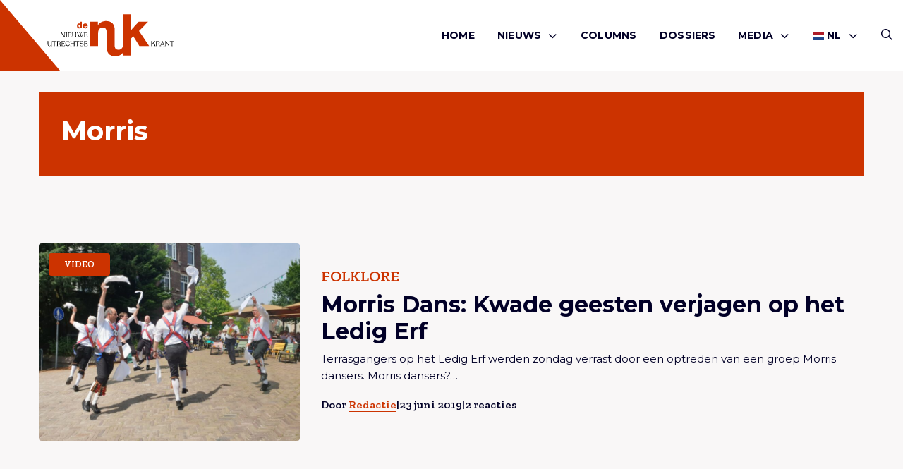

--- FILE ---
content_type: text/html; charset=UTF-8
request_url: https://denuk.nl/tag/morris/
body_size: 7790
content:
<!doctype html>
<html lang="nl-NL">
<head>
    <meta charset="UTF-8"/>
    <meta name="viewport" content="width=device-width, initial-scale=1"/>
	<meta name='robots' content='index, follow, max-image-preview:large, max-snippet:-1, max-video-preview:-1' />

	<!-- This site is optimized with the Yoast SEO plugin v26.7 - https://yoast.com/wordpress/plugins/seo/ -->
	<title>Morris - De Nuk</title>
	<link rel="canonical" href="https://denuk.nl/tag/morris/" />
	<meta property="og:locale" content="nl_NL" />
	<meta property="og:type" content="article" />
	<meta property="og:title" content="Morris - De Nuk" />
	<meta property="og:url" content="https://denuk.nl/tag/morris/" />
	<meta property="og:site_name" content="De Nuk" />
	<meta name="twitter:card" content="summary_large_image" />
	<meta name="twitter:site" content="@denukutrecht" />
	<script type="application/ld+json" class="yoast-schema-graph">{"@context":"https://schema.org","@graph":[{"@type":"CollectionPage","@id":"https://denuk.nl/tag/morris/","url":"https://denuk.nl/tag/morris/","name":"Morris - De Nuk","isPartOf":{"@id":"https://denuk.nl/#website"},"primaryImageOfPage":{"@id":"https://denuk.nl/tag/morris/#primaryimage"},"image":{"@id":"https://denuk.nl/tag/morris/#primaryimage"},"thumbnailUrl":"https://denuk.nl/wp-content/uploads/2019/06/morris.jpg","breadcrumb":{"@id":"https://denuk.nl/tag/morris/#breadcrumb"},"inLanguage":"nl-NL"},{"@type":"ImageObject","inLanguage":"nl-NL","@id":"https://denuk.nl/tag/morris/#primaryimage","url":"https://denuk.nl/wp-content/uploads/2019/06/morris.jpg","contentUrl":"https://denuk.nl/wp-content/uploads/2019/06/morris.jpg","width":1280,"height":960},{"@type":"BreadcrumbList","@id":"https://denuk.nl/tag/morris/#breadcrumb","itemListElement":[{"@type":"ListItem","position":1,"name":"Home","item":"https://denuk.nl/"},{"@type":"ListItem","position":2,"name":"Morris"}]},{"@type":"WebSite","@id":"https://denuk.nl/#website","url":"https://denuk.nl/","name":"De Nuk","description":"De Nieuwe Utrechtse Krant","potentialAction":[{"@type":"SearchAction","target":{"@type":"EntryPoint","urlTemplate":"https://denuk.nl/?s={search_term_string}"},"query-input":{"@type":"PropertyValueSpecification","valueRequired":true,"valueName":"search_term_string"}}],"inLanguage":"nl-NL"}]}</script>
	<!-- / Yoast SEO plugin. -->


<link rel="alternate" type="application/rss+xml" title="De Nuk &raquo; feed" href="https://denuk.nl/feed/" />
<link rel="alternate" type="application/rss+xml" title="De Nuk &raquo; reacties feed" href="https://denuk.nl/comments/feed/" />
<link rel="alternate" type="application/rss+xml" title="De Nuk &raquo; Morris tag feed" href="https://denuk.nl/tag/morris/feed/" />
<style id='wp-img-auto-sizes-contain-inline-css' type='text/css'>
img:is([sizes=auto i],[sizes^="auto," i]){contain-intrinsic-size:3000px 1500px}
/*# sourceURL=wp-img-auto-sizes-contain-inline-css */
</style>
<link rel='stylesheet' id='wp-style-css' href='https://denuk.nl/wp-content/themes/treesign/assets/css/style.min.css?ver=1.5.1' type='text/css' media='all' />
<link rel='stylesheet' id='block-style-css' href='https://denuk.nl/wp-content/themes/treesign/assets/css/editor-style.min.css?ver=1.5.1' type='text/css' media='all' />
<link rel='stylesheet' id='searchwp-results-page-css' href='https://denuk.nl/wp-content/plugins/searchwp/assets/css/frontend/results-page.css?ver=4.3.9' type='text/css' media='all' />
<script src="https://denuk.nl/wp-includes/js/jquery/jquery.min.js?ver=3.7.1" id="jquery-core-js"></script>
<script src="https://denuk.nl/wp-content/themes/treesign/assets/js/library.min.js?ver=6.9" id="library-js"></script>
<script id="scripts-js-extra">
var trsn_vars = {"wpurl":"https://denuk.nl","ajaxurl":"https://denuk.nl/wp-admin/admin-ajax.php","stylesheet_directory_uri":"https://denuk.nl/wp-content/themes/treesign","currentpage":"https://denuk.nl/morris-dans-kwade-geesten-verjagen-op-het-ledig-erf/"};
//# sourceURL=scripts-js-extra
</script>
<script src="https://denuk.nl/wp-content/themes/treesign/assets/js/scripts.min.js?ver=6.9" id="scripts-js"></script>
<link rel="https://api.w.org/" href="https://denuk.nl/wp-json/" /><link rel="alternate" title="JSON" type="application/json" href="https://denuk.nl/wp-json/wp/v2/tags/13996" /><link rel="EditURI" type="application/rsd+xml" title="RSD" href="https://denuk.nl/xmlrpc.php?rsd" />
<meta name="generator" content="WordPress 6.9" />
<link rel="icon" href="https://denuk.nl/wp-content/uploads/2018/12/De-Nuk-Logo-Icon-1-150x150.png" sizes="32x32" />
<link rel="icon" href="https://denuk.nl/wp-content/uploads/2018/12/De-Nuk-Logo-Icon-1.png" sizes="192x192" />
<link rel="apple-touch-icon" href="https://denuk.nl/wp-content/uploads/2018/12/De-Nuk-Logo-Icon-1-180x180.png" />
<meta name="msapplication-TileImage" content="https://denuk.nl/wp-content/uploads/2018/12/De-Nuk-Logo-Icon-1.png" />
		<style id="wp-custom-css">
			

.post-media img {
  width: 40%;
}

.blog-intro .article-card.featured .img-box.top img,
.article-card--img-box.img-box.top img {
	    object-position: top;
}


@media screen and (max-width:768px) {
.blog-intro .article-card .img-box,
.blog-intro .article-card.featured .img-box {
		height:auto;
	aspect-ratio:16/9;
}
	
	.single-article-share {
		flex-wrap:wrap;
		gap:1rem;
	
	}
		.single-header h1 {
				font-size:24px;
			    word-wrap: break-word;
			        overflow-wrap: break-word;
		}
	
	.wp-block-heading {
		font-size:20px;
			    word-wrap: break-word;
		        overflow-wrap: break-word;
	}
}


.comment-body p a {
	    word-break: break-all;
	        overflow-wrap: break-word;
}

.meta {
	flex-wrap:wrap;
}

	@media screen and (max-width:768px) {
		.category-box {

	    flex-wrap: wrap;
}
}


.advertising-image-title-container {
	    position: absolute;
    bottom: 24px;
    color: #fff;
    font-size: 1.0625rem;
    left: 24px;
    z-index: 1;
    right: 24px;
}

.advertising-container .advertising-image .advertising-image-title-container h3 {
	position:relative;
	inset:unset;
}

.advertising-container .advertising-image .advertising-image-title-container p {
	margin-bottom:0;
}

.advertising-container .advertising-image .advertising-image-title-container {
	display:flex;
	align-items:flex-end;
	    flex-wrap: wrap;
	justify-content:space-between;
}


.advertising-container .advertising-image .advertising-image-title-container .btn {
	    border: 1px solid #fff;
    background-color: transparent;
    color: #fff;
	padding: .25rem 1.375rem !important;

}

.advertising-container .advertising-image img {
	height:300px;
}

	@media screen and (max-width:768px) {
.advertising-container .advertising-image img {
	height:auto;
}
		
		.advertising-container .advertising-image .advertising-image-title-container {
			gap:1rem;
		}
}

.blog-intro .article-card.extend .img-box {
	height:100%;
}

.blog-intro .article-card.extend .img-box h2 {
	bottom:3rem;
}
.blog-intro .article-card.extend .meta li {
	color:#fff;
}

.blog-intro .article-card.extend .meta {
	padding:0;
	left:1rem;
	position:absolute;
	bottom:1rem;
}

.blog-intro .article-card.extend .article-card--inner {
	display:none;
}

.meta {
	gap:6px;
}

.advertising-donation .advertising-image {
	margin:0;
}

.advertising-donation  .btn{
	color:#fff;
	border-color:#fff;
}

.advertising-donation {
		margin:0 !important;
	padding:0;
	display:inline-block;
	background-color:transparent;
	width:100%;
}

.advertising-donation .meta-inner {
	position:absolute;
	z-index:9;
	bottom:2rem;
	left:2rem;
}

.advertising-container  .advertising-donation .advertising-image::after {
	
}

.advertising-donation .meta-inner h3 {
	color:#fff;
	margin-bottom:1rem;
}

.advertising .inner p {
	margin-bottom:1rem;
}

.wp-block-video {
	height:unset;
	padding:0;
	margin:2rem 0;
}
.wp-block-video video {
	position: relative;
}

.meta li a {
	text-decoration:none !important;
}		</style>
		    <link rel="preconnect" href="https://fonts.gstatic.com">

    <link rel="apple-touch-icon" sizes="180x180" href="/apple-touch-icon.png?v=2345">
    <link rel="icon" type="image/png" sizes="32x32" href="/favicon-32x32.png?v=2345">
    <link rel="icon" type="image/png" sizes="16x16" href="/favicon-16x16.png?v=2345">
    <link rel="manifest" href="/site.webmanifest?v=2345">
    <link rel="shortcut icon" href="/favicon.ico?v=2345">
    <meta name="msapplication-TileColor" content="#cc3300">
    <meta name="theme-color" content="#ffffff">

    <!-- Google tag (gtag.js) -->
<script async src="https://www.googletagmanager.com/gtag/js?id=G-VL6YK8R6KV"></script>
<script>
  window.dataLayer = window.dataLayer || [];
  function gtag(){dataLayer.push(arguments);}
  gtag('js', new Date());

  gtag('config', 'G-VL6YK8R6KV');
</script>
<style id='global-styles-inline-css' type='text/css'>
:root{--wp--preset--aspect-ratio--square: 1;--wp--preset--aspect-ratio--4-3: 4/3;--wp--preset--aspect-ratio--3-4: 3/4;--wp--preset--aspect-ratio--3-2: 3/2;--wp--preset--aspect-ratio--2-3: 2/3;--wp--preset--aspect-ratio--16-9: 16/9;--wp--preset--aspect-ratio--9-16: 9/16;--wp--preset--color--black: #000000;--wp--preset--color--cyan-bluish-gray: #abb8c3;--wp--preset--color--white: #ffffff;--wp--preset--color--pale-pink: #f78da7;--wp--preset--color--vivid-red: #cf2e2e;--wp--preset--color--luminous-vivid-orange: #ff6900;--wp--preset--color--luminous-vivid-amber: #fcb900;--wp--preset--color--light-green-cyan: #7bdcb5;--wp--preset--color--vivid-green-cyan: #00d084;--wp--preset--color--pale-cyan-blue: #8ed1fc;--wp--preset--color--vivid-cyan-blue: #0693e3;--wp--preset--color--vivid-purple: #9b51e0;--wp--preset--color--custom-red: #CC3300;--wp--preset--color--custom-green: #0f770f;--wp--preset--color--custom-orange: #ff7813;--wp--preset--gradient--vivid-cyan-blue-to-vivid-purple: linear-gradient(135deg,rgb(6,147,227) 0%,rgb(155,81,224) 100%);--wp--preset--gradient--light-green-cyan-to-vivid-green-cyan: linear-gradient(135deg,rgb(122,220,180) 0%,rgb(0,208,130) 100%);--wp--preset--gradient--luminous-vivid-amber-to-luminous-vivid-orange: linear-gradient(135deg,rgb(252,185,0) 0%,rgb(255,105,0) 100%);--wp--preset--gradient--luminous-vivid-orange-to-vivid-red: linear-gradient(135deg,rgb(255,105,0) 0%,rgb(207,46,46) 100%);--wp--preset--gradient--very-light-gray-to-cyan-bluish-gray: linear-gradient(135deg,rgb(238,238,238) 0%,rgb(169,184,195) 100%);--wp--preset--gradient--cool-to-warm-spectrum: linear-gradient(135deg,rgb(74,234,220) 0%,rgb(151,120,209) 20%,rgb(207,42,186) 40%,rgb(238,44,130) 60%,rgb(251,105,98) 80%,rgb(254,248,76) 100%);--wp--preset--gradient--blush-light-purple: linear-gradient(135deg,rgb(255,206,236) 0%,rgb(152,150,240) 100%);--wp--preset--gradient--blush-bordeaux: linear-gradient(135deg,rgb(254,205,165) 0%,rgb(254,45,45) 50%,rgb(107,0,62) 100%);--wp--preset--gradient--luminous-dusk: linear-gradient(135deg,rgb(255,203,112) 0%,rgb(199,81,192) 50%,rgb(65,88,208) 100%);--wp--preset--gradient--pale-ocean: linear-gradient(135deg,rgb(255,245,203) 0%,rgb(182,227,212) 50%,rgb(51,167,181) 100%);--wp--preset--gradient--electric-grass: linear-gradient(135deg,rgb(202,248,128) 0%,rgb(113,206,126) 100%);--wp--preset--gradient--midnight: linear-gradient(135deg,rgb(2,3,129) 0%,rgb(40,116,252) 100%);--wp--preset--font-size--small: 13px;--wp--preset--font-size--medium: 20px;--wp--preset--font-size--large: 36px;--wp--preset--font-size--x-large: 42px;--wp--preset--spacing--20: 0.44rem;--wp--preset--spacing--30: 0.67rem;--wp--preset--spacing--40: 1rem;--wp--preset--spacing--50: 1.5rem;--wp--preset--spacing--60: 2.25rem;--wp--preset--spacing--70: 3.38rem;--wp--preset--spacing--80: 5.06rem;--wp--preset--shadow--natural: 6px 6px 9px rgba(0, 0, 0, 0.2);--wp--preset--shadow--deep: 12px 12px 50px rgba(0, 0, 0, 0.4);--wp--preset--shadow--sharp: 6px 6px 0px rgba(0, 0, 0, 0.2);--wp--preset--shadow--outlined: 6px 6px 0px -3px rgb(255, 255, 255), 6px 6px rgb(0, 0, 0);--wp--preset--shadow--crisp: 6px 6px 0px rgb(0, 0, 0);}:root { --wp--style--global--content-size: 800px;--wp--style--global--wide-size: 1000px; }:where(body) { margin: 0; }.wp-site-blocks > .alignleft { float: left; margin-right: 2em; }.wp-site-blocks > .alignright { float: right; margin-left: 2em; }.wp-site-blocks > .aligncenter { justify-content: center; margin-left: auto; margin-right: auto; }:where(.is-layout-flex){gap: 0.5em;}:where(.is-layout-grid){gap: 0.5em;}.is-layout-flow > .alignleft{float: left;margin-inline-start: 0;margin-inline-end: 2em;}.is-layout-flow > .alignright{float: right;margin-inline-start: 2em;margin-inline-end: 0;}.is-layout-flow > .aligncenter{margin-left: auto !important;margin-right: auto !important;}.is-layout-constrained > .alignleft{float: left;margin-inline-start: 0;margin-inline-end: 2em;}.is-layout-constrained > .alignright{float: right;margin-inline-start: 2em;margin-inline-end: 0;}.is-layout-constrained > .aligncenter{margin-left: auto !important;margin-right: auto !important;}.is-layout-constrained > :where(:not(.alignleft):not(.alignright):not(.alignfull)){max-width: var(--wp--style--global--content-size);margin-left: auto !important;margin-right: auto !important;}.is-layout-constrained > .alignwide{max-width: var(--wp--style--global--wide-size);}body .is-layout-flex{display: flex;}.is-layout-flex{flex-wrap: wrap;align-items: center;}.is-layout-flex > :is(*, div){margin: 0;}body .is-layout-grid{display: grid;}.is-layout-grid > :is(*, div){margin: 0;}body{padding-top: 0px;padding-right: 0px;padding-bottom: 0px;padding-left: 0px;}a:where(:not(.wp-element-button)){text-decoration: underline;}:root :where(.wp-element-button, .wp-block-button__link){background-color: #32373c;border-width: 0;color: #fff;font-family: inherit;font-size: inherit;font-style: inherit;font-weight: inherit;letter-spacing: inherit;line-height: inherit;padding-top: calc(0.667em + 2px);padding-right: calc(1.333em + 2px);padding-bottom: calc(0.667em + 2px);padding-left: calc(1.333em + 2px);text-decoration: none;text-transform: inherit;}.has-black-color{color: var(--wp--preset--color--black) !important;}.has-cyan-bluish-gray-color{color: var(--wp--preset--color--cyan-bluish-gray) !important;}.has-white-color{color: var(--wp--preset--color--white) !important;}.has-pale-pink-color{color: var(--wp--preset--color--pale-pink) !important;}.has-vivid-red-color{color: var(--wp--preset--color--vivid-red) !important;}.has-luminous-vivid-orange-color{color: var(--wp--preset--color--luminous-vivid-orange) !important;}.has-luminous-vivid-amber-color{color: var(--wp--preset--color--luminous-vivid-amber) !important;}.has-light-green-cyan-color{color: var(--wp--preset--color--light-green-cyan) !important;}.has-vivid-green-cyan-color{color: var(--wp--preset--color--vivid-green-cyan) !important;}.has-pale-cyan-blue-color{color: var(--wp--preset--color--pale-cyan-blue) !important;}.has-vivid-cyan-blue-color{color: var(--wp--preset--color--vivid-cyan-blue) !important;}.has-vivid-purple-color{color: var(--wp--preset--color--vivid-purple) !important;}.has-custom-red-color{color: var(--wp--preset--color--custom-red) !important;}.has-custom-green-color{color: var(--wp--preset--color--custom-green) !important;}.has-custom-orange-color{color: var(--wp--preset--color--custom-orange) !important;}.has-black-background-color{background-color: var(--wp--preset--color--black) !important;}.has-cyan-bluish-gray-background-color{background-color: var(--wp--preset--color--cyan-bluish-gray) !important;}.has-white-background-color{background-color: var(--wp--preset--color--white) !important;}.has-pale-pink-background-color{background-color: var(--wp--preset--color--pale-pink) !important;}.has-vivid-red-background-color{background-color: var(--wp--preset--color--vivid-red) !important;}.has-luminous-vivid-orange-background-color{background-color: var(--wp--preset--color--luminous-vivid-orange) !important;}.has-luminous-vivid-amber-background-color{background-color: var(--wp--preset--color--luminous-vivid-amber) !important;}.has-light-green-cyan-background-color{background-color: var(--wp--preset--color--light-green-cyan) !important;}.has-vivid-green-cyan-background-color{background-color: var(--wp--preset--color--vivid-green-cyan) !important;}.has-pale-cyan-blue-background-color{background-color: var(--wp--preset--color--pale-cyan-blue) !important;}.has-vivid-cyan-blue-background-color{background-color: var(--wp--preset--color--vivid-cyan-blue) !important;}.has-vivid-purple-background-color{background-color: var(--wp--preset--color--vivid-purple) !important;}.has-custom-red-background-color{background-color: var(--wp--preset--color--custom-red) !important;}.has-custom-green-background-color{background-color: var(--wp--preset--color--custom-green) !important;}.has-custom-orange-background-color{background-color: var(--wp--preset--color--custom-orange) !important;}.has-black-border-color{border-color: var(--wp--preset--color--black) !important;}.has-cyan-bluish-gray-border-color{border-color: var(--wp--preset--color--cyan-bluish-gray) !important;}.has-white-border-color{border-color: var(--wp--preset--color--white) !important;}.has-pale-pink-border-color{border-color: var(--wp--preset--color--pale-pink) !important;}.has-vivid-red-border-color{border-color: var(--wp--preset--color--vivid-red) !important;}.has-luminous-vivid-orange-border-color{border-color: var(--wp--preset--color--luminous-vivid-orange) !important;}.has-luminous-vivid-amber-border-color{border-color: var(--wp--preset--color--luminous-vivid-amber) !important;}.has-light-green-cyan-border-color{border-color: var(--wp--preset--color--light-green-cyan) !important;}.has-vivid-green-cyan-border-color{border-color: var(--wp--preset--color--vivid-green-cyan) !important;}.has-pale-cyan-blue-border-color{border-color: var(--wp--preset--color--pale-cyan-blue) !important;}.has-vivid-cyan-blue-border-color{border-color: var(--wp--preset--color--vivid-cyan-blue) !important;}.has-vivid-purple-border-color{border-color: var(--wp--preset--color--vivid-purple) !important;}.has-custom-red-border-color{border-color: var(--wp--preset--color--custom-red) !important;}.has-custom-green-border-color{border-color: var(--wp--preset--color--custom-green) !important;}.has-custom-orange-border-color{border-color: var(--wp--preset--color--custom-orange) !important;}.has-vivid-cyan-blue-to-vivid-purple-gradient-background{background: var(--wp--preset--gradient--vivid-cyan-blue-to-vivid-purple) !important;}.has-light-green-cyan-to-vivid-green-cyan-gradient-background{background: var(--wp--preset--gradient--light-green-cyan-to-vivid-green-cyan) !important;}.has-luminous-vivid-amber-to-luminous-vivid-orange-gradient-background{background: var(--wp--preset--gradient--luminous-vivid-amber-to-luminous-vivid-orange) !important;}.has-luminous-vivid-orange-to-vivid-red-gradient-background{background: var(--wp--preset--gradient--luminous-vivid-orange-to-vivid-red) !important;}.has-very-light-gray-to-cyan-bluish-gray-gradient-background{background: var(--wp--preset--gradient--very-light-gray-to-cyan-bluish-gray) !important;}.has-cool-to-warm-spectrum-gradient-background{background: var(--wp--preset--gradient--cool-to-warm-spectrum) !important;}.has-blush-light-purple-gradient-background{background: var(--wp--preset--gradient--blush-light-purple) !important;}.has-blush-bordeaux-gradient-background{background: var(--wp--preset--gradient--blush-bordeaux) !important;}.has-luminous-dusk-gradient-background{background: var(--wp--preset--gradient--luminous-dusk) !important;}.has-pale-ocean-gradient-background{background: var(--wp--preset--gradient--pale-ocean) !important;}.has-electric-grass-gradient-background{background: var(--wp--preset--gradient--electric-grass) !important;}.has-midnight-gradient-background{background: var(--wp--preset--gradient--midnight) !important;}.has-small-font-size{font-size: var(--wp--preset--font-size--small) !important;}.has-medium-font-size{font-size: var(--wp--preset--font-size--medium) !important;}.has-large-font-size{font-size: var(--wp--preset--font-size--large) !important;}.has-x-large-font-size{font-size: var(--wp--preset--font-size--x-large) !important;}
/*# sourceURL=global-styles-inline-css */
</style>
</head>

<body class="archive tag tag-morris tag-13996 wp-theme-treesign option-red" >
<div id="page" class="site">
	<header class="nav-down site-header option-red">
    <div class="grid-container">
        <div class="grid-x">
            <div class="cell large-3 small-4">
                <a href="/">
                    <img class="site-logo" src="https://denuk.nl/wp-content/themes/treesign/assets/images/de-nuk-red.svg" alt="Logo De Nuk">
                    <span class="slogan">
                        <img class="icon" src="https://denuk.nl/wp-content/themes/treesign/assets/images/de-nuk-icon.svg" alt="Logo De Nuk">
                    <img class="slogan" src="https://denuk.nl/wp-content/themes/treesign/assets/images/de-nuk-slogan.svg" alt="Logo De Nuk">
                    </span>
                </a>
            </div>
            <div class="cell large-9 small-8">
        <div class="header-container">
            <button id="openMenu">
                <i class="far fa-bars"></i>
		        Menu            </button>
            <nav class="main-menu" id="site-navigation" aria-label="Main menu">
                <div class="mobile-header">
                    <img src="https://denuk.nl/wp-content/themes/treesign/assets/images/de-nuk-icon.svg" alt="Logo De Nuk">

                    <button id="closeMenu"><i class="far fa-close"></i> Sluiten</button>
                </div>
		        <div class="primary-menu-container"><ul id="menu-hoofdmenu" class="medium-horizontal menu" data-responsive-menu="drilldown large-dropdown" data-parent-link="true" data-submenu-toggle="true" data-back-button='<li class="js-drilldown-back"><a href="javascript:void(0);">Terug</a></li>'><li id="menu-item-63" class="menu-item menu-item-type-post_type menu-item-object-page menu-item-home menu-item-63"><a href="https://denuk.nl/">Home</a></li>
<li id="menu-item-70" class="menu-item menu-item-type-taxonomy menu-item-object-category menu-item-has-children menu-item-70"><a href="https://denuk.nl/category/nieuws/">Nieuws<i class="fa-solid fa-chevron-down"></i></a>
<ul class=" menu sub-menu">
<li class="no-arrow">
<div class="submenu-items-wrap">
<ul class=" menu">
	<li id="menu-item-55062" class="menu-item menu-item-type-taxonomy menu-item-object-category menu-item-55062"><a href="https://denuk.nl/category/algemeen/">Algemeen</a></li>
	<li id="menu-item-55063" class="menu-item menu-item-type-taxonomy menu-item-object-category menu-item-55063"><a href="https://denuk.nl/category/culinair/">culinair</a></li>
	<li id="menu-item-55064" class="menu-item menu-item-type-taxonomy menu-item-object-category menu-item-55064"><a href="https://denuk.nl/category/cultuur/">Cultuur</a></li>
	<li id="menu-item-55065" class="menu-item menu-item-type-taxonomy menu-item-object-category menu-item-55065"><a href="https://denuk.nl/category/duurzaam/">Duurzaam</a></li>
	<li id="menu-item-55066" class="menu-item menu-item-type-taxonomy menu-item-object-category menu-item-55066"><a href="https://denuk.nl/category/lifestyle/">Lifestyle</a></li>
	<li id="menu-item-55067" class="menu-item menu-item-type-taxonomy menu-item-object-category menu-item-55067"><a href="https://denuk.nl/category/mensen/">Mensen</a></li>
	<li id="menu-item-55069" class="menu-item menu-item-type-taxonomy menu-item-object-category menu-item-55069"><a href="https://denuk.nl/category/ondernemen/">Ondernemen</a></li>
	<li id="menu-item-55071" class="menu-item menu-item-type-taxonomy menu-item-object-category menu-item-55071"><a href="https://denuk.nl/category/opmerkelijk/">Opmerkelijk</a></li>
	<li id="menu-item-55070" class="menu-item menu-item-type-taxonomy menu-item-object-category menu-item-55070"><a href="https://denuk.nl/category/opinie/">Opinie</a></li>
	<li id="menu-item-55072" class="menu-item menu-item-type-taxonomy menu-item-object-category menu-item-55072"><a href="https://denuk.nl/category/uitgaan/">Uitgaan</a></li>
	<li id="menu-item-55073" class="menu-item menu-item-type-taxonomy menu-item-object-category menu-item-55073"><a href="https://denuk.nl/category/utrecht-onze-stad/">Utrecht onze stad</a></li>
	<li id="menu-item-58592" class="menu-item menu-item-type-taxonomy menu-item-object-category menu-item-58592"><a href="https://denuk.nl/category/de-nuk-international/">De Nuk International</a></li>

</ul>
</div>
</li>
</ul>
</li>
<li id="menu-item-68" class="menu-item menu-item-type-taxonomy menu-item-object-category menu-item-68"><a href="https://denuk.nl/category/columns/">Columns</a></li>
<li id="menu-item-65" class="menu-item menu-item-type-post_type menu-item-object-page menu-item-65"><a href="https://denuk.nl/dossiers/">Dossiers</a></li>
<li id="menu-item-55084" class="menu-item menu-item-type-custom menu-item-object-custom menu-item-has-children menu-item-55084"><a href="#">Media<i class="fa-solid fa-chevron-down"></i></a>
<ul class=" menu sub-menu">
<li class="no-arrow">
<div class="submenu-items-wrap">
<ul class=" menu">
	<li id="menu-item-55061" class="menu-item menu-item-type-taxonomy menu-item-object-category menu-item-55061"><a href="https://denuk.nl/category/de-nuk-tv/">De Nuk TV</a></li>
	<li id="menu-item-55085" class="menu-item menu-item-type-taxonomy menu-item-object-category menu-item-55085"><a href="https://denuk.nl/category/podcasts/">Podcasts</a></li>

</ul>
</div>
</li>
</ul>
</li>
<li class="menu-item menu-item-gtranslate menu-item-has-children notranslate"><a href="#" data-gt-lang="nl" class="gt-current-wrapper notranslate"><img src="https://denuk.nl/wp-content/plugins/gtranslate/flags/svg/nl.svg" width="16" height="16" alt="nl" loading="lazy"> <span>NL</span></a><ul class="dropdown-menu sub-menu"><li class="menu-item menu-item-gtranslate-child"><a href="#" data-gt-lang="nl" class="gt-current-lang notranslate"><img src="https://denuk.nl/wp-content/plugins/gtranslate/flags/svg/nl.svg" width="16" height="16" alt="nl" loading="lazy"> <span>NL</span></a></li><li class="menu-item menu-item-gtranslate-child"><a href="#" data-gt-lang="en" class="notranslate"><img src="https://denuk.nl/wp-content/plugins/gtranslate/flags/svg/en.svg" width="16" height="16" alt="en" loading="lazy"> <span>EN</span></a></li></ul></li></ul></div>                <div class="sub-menu">
                    <div class="socials">
                        <p class="h6">Volg ons</p>
                        <div class="social-media">
					                                        <a href="https://facebook.com/denukutrecht" target="_blank" rel="noreferrer" title="Volg ons op Facebook"><i class="fab fa-facebook-square"></i></a>
					        					                                        <a href="https://www.instagram.com/denukutrecht/" target="_blank" rel="noreferrer" title="Volg ons op Instagram"><i class="fa-brands fa-instagram-square"></i></a>
					        					                                        <a href="https://www.youtube.com/channel/UCITbDVS41EnTpeHxfXDUufA" target="_blank" rel="noreferrer" title="Volg ons op Youtube"><i class="fa-brands fa-youtube"></i></a>
					        					                                </div>
                    </div>
                </div>
            </nav>

            <div class="second-menu">
                <a href="/zoeken/" class="search-button"><i class="far fa-search"></i></a>
            </div>
        </div>

            </div>
        </div>
    </div>
    <div class="triangle"></div>

	</header>

    <main id="main" class="site-main" role="main">
    <section class="category-header">
        <div class="grid-container">
            <div class="grid-x grid-margin-x grid-margin-y">
                <div class="cell large-12">
                    <div class="category-box">
                                                <div class="category-inner invert">
                                                        <h1>Morris</h1>
                                                    </div>
                    </div>
                </div>
            </div>
        </div>
    </section>

    <section class="grid">
        <div class="grid-container">
            <div class="grid-x grid-margin-x grid-margin-y">
                <!--fwp-loop-->
                    <div class="cell medium-3 large-12 first">
                        <article class="category-card ">
    <div class="grid-x grid-margin-x grid-margin-y">
        <div class="cell large-4">
            <div class="category-card--img-box img-box has-image">
				<img width="600" height="450" src="https://denuk.nl/wp-content/uploads/2019/06/morris.jpg" class="attachment-trsn-medium size-trsn-medium wp-post-image" alt="" decoding="async" srcset="https://denuk.nl/wp-content/uploads/2019/06/morris.jpg 1280w, https://denuk.nl/wp-content/uploads/2019/06/morris-300x225.jpg 300w, https://denuk.nl/wp-content/uploads/2019/06/morris-768x576.jpg 768w, https://denuk.nl/wp-content/uploads/2019/06/morris-1024x768.jpg 1024w, https://denuk.nl/wp-content/uploads/2019/06/morris-200x150.jpg 200w, https://denuk.nl/wp-content/uploads/2019/06/morris-1100x825.jpg 1100w" sizes="(max-width: 600px) 100vw, 600px" />                                      <div class="label">
                        video                    </div>
                                    <a href="https://denuk.nl/morris-dans-kwade-geesten-verjagen-op-het-ledig-erf/" class="sr-link">
                <span class="screen-reader-text">
                    Lees meer overMorris Dans: Kwade geesten verjagen op het Ledig Erf                </span>
                </a>
            </div>
        </div>
        <div class="cell large-8">
            <div class="inner">
                <div class="subtitle">
					folklore                </div>
				<h2>Morris Dans: Kwade geesten verjagen op het Ledig Erf</h3>                <p>
					Terrasgangers op het Ledig Erf werden zondag verrast door een optreden van een groep Morris dansers. Morris dansers?&hellip;                </p>

                <a href="https://denuk.nl/morris-dans-kwade-geesten-verjagen-op-het-ledig-erf/" class="sr-link">
        <span class="screen-reader-text">
            Lees meer overMorris Dans: Kwade geesten verjagen op het Ledig Erf        </span>
                </a>
            </div>
	        
            <ul class="meta">
				                <li>Door                    <a href="https://denuk.nl/author/redactie/">Redactie</a>
                </li>
                <li>|</li>
                <li>23 juni 2019</li>
				<li>|</li><li><span>2 reacties</span></li>            </ul>

                    </div>
    </div>


</article>
                    </div>


                                </div>
            <div class="pagination-container">
                <div class="facetwp-facet facetwp-facet-post_pagination facetwp-type-pager" data-name="post_pagination" data-type="pager"></div>            </div>
        </div>
    </section>

</main>

<div id="newsletter-popup">
    <div class="popup">
        <button class="close-popup" id="closePopup"><i class="fas fa-close"></i></button>
        <div class="newsletter">
            <p class="h6">Nieuwsbrief</p>
            <p>Wil je op de hoogte blijven van de artikelen van De Nuk?</p>
            <form action="https://denuk.us19.list-manage.com/subscribe/post?u=7b514ded1fbc2241c22869570&amp;id=7d2f315d06" method="post" id="mc-embedded-subscribe-form" name="mc-embedded-subscribe-form" class="validate" target="_blank" novalidate="novalidate" data-np-autofill-form-type="subscribe" data-np-checked="1" data-np-watching="1">
                <input type="email" placeholder="E-mailadres*" value="" name="EMAIL" class="required email mce_inline_error" id="mce-EMAIL" aria-required="true" data-np-uid="122a9c3b-a48c-4967-974f-7e15d514626b" aria-invalid="true" data-np-autofill-field-type="email">
                <!-- real people should not fill this in and expect good things - do not remove this or risk form bot signups-->
                <!-- <div style="position: absolute; left: -5000px;" aria-hidden="true"><input type="text" name="b_7b514ded1fbc2241c22869570_7d2f315d06" tabindex="-1" value=""></div> -->
                <input type="submit" value="Inschrijven" name="subscribe" id="mc-embedded-subscribe" class="button">
            </form>
        </div>
    </div>
</div>

<footer>
    <div class="grid-container">
        <div class="grid-x grid-margin-x grid-margin-y">
            <div class="cell large-2">
				                <p class="h6">Contact</p>
				<div class="menu-contact-container"><ul><li id="menu-item-55078" class="menu-item menu-item-type-custom menu-item-object-custom menu-item-55078"><a href="mailto:redactie@denuk.nl">redactie@denuk.nl</a></li>
<li id="menu-item-55079" class="menu-item menu-item-type-post_type menu-item-object-page menu-item-55079"><a href="https://denuk.nl/colofon/">Colofon</a></li>
<li id="menu-item-55080" class="menu-item menu-item-type-post_type menu-item-object-page menu-item-55080"><a href="https://denuk.nl/adverteren/">Adverteren</a></li>
</ul></div>            </div>
            <div class="cell large-2">
				                <p class="h6">Disclaimer</p>
				<div class="menu-disclaimer-container"><ul><li id="menu-item-55083" class="menu-item menu-item-type-post_type menu-item-object-page menu-item-privacy-policy menu-item-55083"><a rel="privacy-policy" href="https://denuk.nl/privacy-policy/">Privacy Policy</a></li>
</ul></div>            </div>
            <div class="cell large-3">
                <p class="h6">Volg ons</p>
                <div class="social-media">
					                        <a href="https://facebook.com/denukutrecht" target="_blank" rel="noreferrer" title="Volg ons op Facebook"><i class="fab fa-facebook-square"></i></a>
										                        <a href="https://www.instagram.com/denukutrecht/" target="_blank" rel="noreferrer" title="Volg ons op Instagram"><i class="fa-brands fa-instagram-square"></i></a>
										                        <a href="https://www.youtube.com/channel/UCITbDVS41EnTpeHxfXDUufA" target="_blank" rel="noreferrer" title="Volg ons op Youtube"><i class="fa-brands fa-youtube"></i></a>
										                        <a href="https://twitter.com/denukutrecht" target="_blank" rel="noreferrer" title="Volg ons op X"><i class="fa-brands fa-x-twitter"></i></a>
					                </div>
            </div>
            <div class="cell large-5">
                <div class="newsletter">
                    <p class="h6">Nieuwsbrief</p>
                    <p>Wil je op de hoogte blijven van de artikelen van De Nuk?</p>
                    <form action="https://denuk.us19.list-manage.com/subscribe/post?u=7b514ded1fbc2241c22869570&amp;id=7d2f315d06" method="post" id="mc-embedded-subscribe-form" name="mc-embedded-subscribe-form" class="validate" target="_blank">
                        <div style="width: 100%">
                            <input type="email" name="EMAIL" id="mce-EMAIL" placeholder="Email-adres*" pattern="^([^\x00-\x20\x22\x28\x29\x2c\x2e\x3a-\x3c\x3e\x40\x5b-\x5d\x7f-\xff]+|\x22([^\x0d\x22\x5c\x80-\xff]|\x5c[\x00-\x7f])*\x22)(\x2e([^\x00-\x20\x22\x28\x29\x2c\x2e\x3a-\x3c\x3e\x40\x5b-\x5d\x7f-\xff]+|\x22([^\x0d\x22\x5c\x80-\xff]|\x5c[\x00-\x7f])*\x22))*\x40([^\x00-\x20\x22\x28\x29\x2c\x2e\x3a-\x3c\x3e\x40\x5b-\x5d\x7f-\xff]+|\x5b([^\x0d\x5b-\x5d\x80-\xff]|\x5c[\x00-\x7f])*\x5d)(\x2e([^\x00-\x20\x22\x28\x29\x2c\x2e\x3a-\x3c\x3e\x40\x5b-\x5d\x7f-\xff]+|\x5b([^\x0d\x5b-\x5d\x80-\xff]|\x5c[\x00-\x7f])*\x5d))*(\.\w{2,})+$" required>
                        </div>
                        <div style="position: absolute; left: -5000px;" aria-hidden="true">
                            <input type="text" name="b_f2d244c0df42a0431bd08ddea_aeaa9dd034" tabindex="-1" value="">
                        </div>
                        <div>
                            <input type="submit" value="Inschrijven" name="subscribe" id="mc-embedded-subscribe" class="button">
                        </div>
                    </form>

                    <script>

                    </script>

                </div>
            </div>
        </div>
        <div class="sub-footer">
            <p> &copy; 2026 De Nuk                - Alle rechten voorbehouden.</p>
            
        </div>
    </div>
</footer>
</div>

<script type="speculationrules">
{"prefetch":[{"source":"document","where":{"and":[{"href_matches":"/*"},{"not":{"href_matches":["/wp-*.php","/wp-admin/*","/wp-content/uploads/*","/wp-content/*","/wp-content/plugins/*","/wp-content/themes/treesign/*","/*\\?(.+)"]}},{"not":{"selector_matches":"a[rel~=\"nofollow\"]"}},{"not":{"selector_matches":".no-prefetch, .no-prefetch a"}}]},"eagerness":"conservative"}]}
</script>
<script id="gt_widget_script_83401646-js-before">
window.gtranslateSettings = /* document.write */ window.gtranslateSettings || {};window.gtranslateSettings['83401646'] = {"default_language":"nl","languages":["nl","en"],"url_structure":"none","flag_style":"2d","flag_size":16,"alt_flags":[],"flags_location":"\/wp-content\/plugins\/gtranslate\/flags\/"};
//# sourceURL=gt_widget_script_83401646-js-before
</script><script src="https://denuk.nl/wp-content/plugins/gtranslate/js/base.js?ver=6.9" data-no-optimize="1" data-no-minify="1" data-gt-orig-url="/tag/morris/" data-gt-orig-domain="denuk.nl" data-gt-widget-id="83401646" defer></script><link href="https://denuk.nl/wp-content/plugins/facetwp/assets/css/front.css?ver=4.1" rel="stylesheet">
<script src="https://denuk.nl/wp-content/plugins/facetwp/assets/js/dist/front.min.js?ver=4.1"></script>
<script src="https://denuk.nl/wp-content/plugins/facetwp/assets/js/src/accessibility.js?ver=4.1"></script>
<script src="https://denuk.nl/wp-content/plugins/facetwp-submit/facetwp-submit.js?ver=4.1"></script>
<script>
window.FWP_JSON = {"a11y":{"label_page":"Go to page","label_page_next":"Go to next page","label_page_prev":"Go to previous page"},"prefix":"_","no_results_text":"Geen resultaten gevonden","ajaxurl":"https:\/\/denuk.nl\/wp-json\/facetwp\/v1\/refresh","nonce":"f5441cd6e2","preload_data":{"facets":{"post_pagination":"<div class=\"facetwp-pager\"><\/div>"},"template":"","settings":{"pager":{"page":1,"per_page":12,"total_rows":1,"total_pages":1},"num_choices":[],"labels":{"post_pagination":"Pagination"},"post_pagination":{"pager_type":"numbers"}}}};
window.FWP_HTTP = {"get":[],"uri":"tag\/morris","url_vars":[]};
</script>

</body>
</html>
